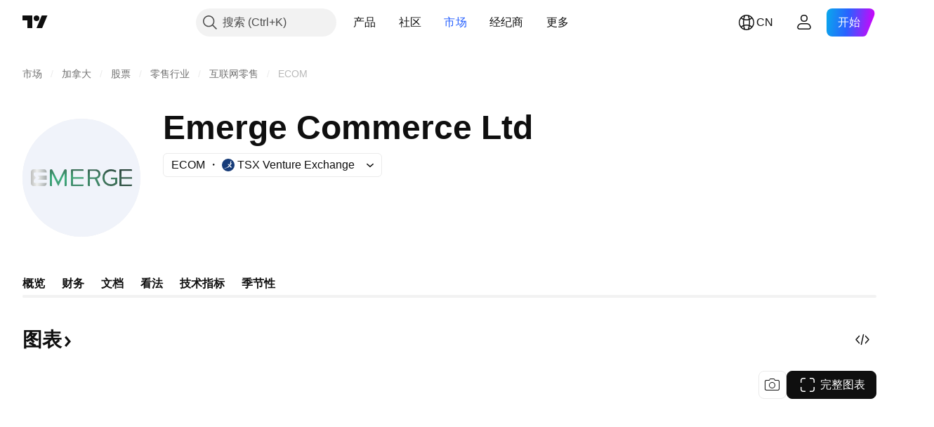

--- FILE ---
content_type: application/javascript; charset=utf-8
request_url: https://static.tradingview.com/static/bundles/69020.dc9dafcb4a70a254f881.js
body_size: 11806
content:
(self.webpackChunktradingview=self.webpackChunktradingview||[]).push([[69020,24880,52382],{306939:e=>{e.exports={button:"button-D4RPB3ZC",iconOnly:"iconOnly-D4RPB3ZC",withStartSlot:"withStartSlot-D4RPB3ZC",withEndSlot:"withEndSlot-D4RPB3ZC",startSlotWrap:"startSlotWrap-D4RPB3ZC",endSlotWrap:"endSlotWrap-D4RPB3ZC",xsmall:"xsmall-D4RPB3ZC",small:"small-D4RPB3ZC",medium:"medium-D4RPB3ZC",large:"large-D4RPB3ZC",xlarge:"xlarge-D4RPB3ZC",content:"content-D4RPB3ZC",link:"link-D4RPB3ZC",blue:"blue-D4RPB3ZC",primary:"primary-D4RPB3ZC",secondary:"secondary-D4RPB3ZC",gray:"gray-D4RPB3ZC",green:"green-D4RPB3ZC",red:"red-D4RPB3ZC",black:"black-D4RPB3ZC",slot:"slot-D4RPB3ZC",stretch:"stretch-D4RPB3ZC",grouped:"grouped-D4RPB3ZC",adjustPosition:"adjustPosition-D4RPB3ZC",firstRow:"firstRow-D4RPB3ZC",firstCol:"firstCol-D4RPB3ZC","no-corner-top-left":"no-corner-top-left-D4RPB3ZC","no-corner-top-right":"no-corner-top-right-D4RPB3ZC","no-corner-bottom-right":"no-corner-bottom-right-D4RPB3ZC","no-corner-bottom-left":"no-corner-bottom-left-D4RPB3ZC",textWrap:"textWrap-D4RPB3ZC",multilineContent:"multilineContent-D4RPB3ZC",primaryText:"primaryText-D4RPB3ZC",secondaryText:"secondaryText-D4RPB3ZC"}},446208:e=>{e.exports={hidden:"hidden-DgcIT6Uz",fadeInWrapper:"fadeInWrapper-DgcIT6Uz",isAnimated:"isAnimated-DgcIT6Uz"}},274871:e=>{e.exports={container:"container-vJbfmS16",containerWithHover:"containerWithHover-vJbfmS16",containerSelected:"containerSelected-vJbfmS16",containerWithBorder:"containerWithBorder-vJbfmS16"}},723087:e=>{e.exports={linkItem:"linkItem-zMVwkifW"}},274188:e=>{e.exports={roundTabButton:"roundTabButton-JbssaNvk",disableFocusOutline:"disableFocusOutline-JbssaNvk",enableCursorPointer:"enableCursorPointer-JbssaNvk",large:"large-JbssaNvk",withStartIcon:"withStartIcon-JbssaNvk",iconOnly:"iconOnly-JbssaNvk",withEndIcon:"withEndIcon-JbssaNvk",startIconWrap:"startIconWrap-JbssaNvk",endIconWrap:"endIconWrap-JbssaNvk",small:"small-JbssaNvk",xsmall:"xsmall-JbssaNvk",primary:"primary-JbssaNvk",disabled:"disabled-JbssaNvk",selected:"selected-JbssaNvk",disableActiveStateStyles:"disableActiveStateStyles-JbssaNvk",ghost:"ghost-JbssaNvk",fake:"fake-JbssaNvk",caret:"caret-JbssaNvk",visuallyHidden:"visuallyHidden-JbssaNvk",content:"content-JbssaNvk"}},607209:e=>{e.exports={scrollWrap:"scrollWrap-vgCB17hK",overflowScroll:"overflowScroll-vgCB17hK",roundTabs:"roundTabs-vgCB17hK",center:"center-vgCB17hK",overflowWrap:"overflowWrap-vgCB17hK",start:"start-vgCB17hK"}},311239:(e,t,n)=>{"use strict";n.d(t,{SquareAnchorButton:()=>d.SquareAnchorButton,SquareButton:()=>u});var o=n(221191),r=n(50959),a=n(843085),i=n(301792),s=n(8626);function l(e,t){return n=>{if(t)return n.preventDefault(),void n.stopPropagation();e?.(n)}}function c(e){const{className:t,color:n,variant:o,size:r,stretch:a,iconOnly:i,startSlot:l,endSlot:c,primaryText:u,secondaryText:d,...b}=e;return{...b,...(0,s.filterDataProps)(e),...(0,s.filterAriaProps)(e)}}function u(e){
const{reference:t,tooltipText:n,disabled:s,onClick:u,onMouseOver:d,onMouseOut:b,onMouseDown:m,onMouseEnter:f,"aria-disabled":p,...h}=e,{isGrouped:v,cellState:g,disablePositionAdjustment:C}=(0,r.useContext)(i.ControlGroupContext),R=(0,o.getSquareButtonClasses)({...h,isGrouped:v,cellState:g,disablePositionAdjustment:C}),y=n??(e.primaryText?[e.primaryText,e.secondaryText].join(" "):(0,a.getTextForTooltip)(e.children));return r.createElement("button",{...c(h),"aria-disabled":s||p,tabIndex:e.tabIndex??(s?-1:0),className:R,ref:t,onClick:l(u,s),onMouseDown:l(m,s),onMouseOver:l(d,s),onMouseOut:l(b,s),onMouseEnter:l(f,s),"data-overflow-tooltip-text":y},r.createElement(o.SquareButtonContent,{...h}))}var d=n(951144)},951144:(e,t,n)=>{"use strict";n.d(t,{SquareAnchorButton:()=>l});var o=n(50959),r=n(301792),a=n(8626),i=n(221191);function s(e){const{className:t,color:n,variant:o,size:r,stretch:i,iconOnly:s,startSlot:l,endSlot:c,...u}=e;return{...u,...(0,a.filterDataProps)(e),...(0,a.filterAriaProps)(e)}}function l(e){const{reference:t}=e,{isGrouped:n,cellState:a,disablePositionAdjustment:l}=(0,o.useContext)(r.ControlGroupContext),c=(0,i.getSquareButtonClasses)({...e,isGrouped:n,cellState:a,disablePositionAdjustment:l,isAnchor:!0});return o.createElement("a",{...s(e),className:c,ref:t},o.createElement(i.SquareButtonContent,{...e}))}},221191:(e,t,n)=>{"use strict";n.d(t,{SquareButtonContent:()=>d,getSquareButtonClasses:()=>u});var o=n(50959),r=n(497754),a=n.n(r),i=n(307754),s=n(306939),l=n.n(s);const c="apply-overflow-tooltip apply-overflow-tooltip--check-children-recursively apply-overflow-tooltip--allow-text apply-common-tooltip";function u(e){const{size:t="medium",variant:n="primary",color:o="brand",stretch:r=!1,startSlot:s,endSlot:u,iconOnly:d=!1,className:b,isGrouped:m,cellState:f,disablePositionAdjustment:p=!1,primaryText:h,secondaryText:v,isAnchor:g=!1}=e,C="brand"===o?"black":o,R=function(e){let t="";return 0!==e&&(1&e&&(t=a()(t,l()["no-corner-top-left"])),2&e&&(t=a()(t,l()["no-corner-top-right"])),4&e&&(t=a()(t,l()["no-corner-bottom-right"])),8&e&&(t=a()(t,l()["no-corner-bottom-left"]))),t}((0,i.getGroupCellRemoveRoundBorders)(f)),y=d&&(s||u);return a()(b,l().button,l()[t],l()[C],l()[n],r&&l().stretch,s&&l().withStartIcon,u&&l().withEndIcon,y&&l().iconOnly,R,m&&l().grouped,m&&!p&&l().adjustPosition,m&&f.isTop&&l().firstRow,m&&f.isLeft&&l().firstCol,h&&v&&l().multilineContent,g&&l().link,c)}function d(e){const{startSlot:t,iconOnly:n,children:r,endSlot:i,primaryText:s,secondaryText:u}=e;if(t&&i&&n)return o.createElement("span",{className:a()(l().slot,l().startSlotWrap)},t);const d=n&&(t??i),b=!t&&!i&&!n&&!r&&s&&u;return o.createElement(o.Fragment,null,t&&o.createElement("span",{className:a()(l().slot,l().startSlotWrap)},t),r&&!d&&o.createElement("span",{className:l().content},r),i&&o.createElement("span",{className:a()(l().slot,l().endSlotWrap)},i),b&&!d&&function(e){return e.primaryText&&e.secondaryText&&o.createElement("div",{className:a()(l().textWrap,c)},o.createElement("span",{className:l().primaryText
}," ",e.primaryText," "),"string"==typeof e.secondaryText?o.createElement("span",{className:l().secondaryText}," ",e.secondaryText," "):o.createElement("span",{className:l().secondaryText},o.createElement("span",null,e.secondaryText.firstLine),o.createElement("span",null,e.secondaryText.secondLine)))}(e))}},307754:(e,t,n)=>{"use strict";function o(e){let t=0;return e.isTop&&e.isLeft||(t+=1),e.isTop&&e.isRight||(t+=2),e.isBottom&&e.isLeft||(t+=8),e.isBottom&&e.isRight||(t+=4),t}n.d(t,{getGroupCellRemoveRoundBorders:()=>o})},713094:(e,t,n)=>{"use strict";n.d(t,{FadeInWrapper:()=>u,useFadeInContext:()=>c});var o=n(50959),r=n(497754),a=n.n(r),i=n(446208),s=n.n(i);const l=o.createContext({children:{},setIsReady:()=>{}});function c(){const{setIsReady:e,children:t}=(0,o.useContext)(l),n=(0,o.useRef)((0,o.useId)());t[n.current]||(t[n.current]={isReady:!1});return(0,o.useCallback)((()=>{t[n.current].isReady=!0,e(Object.values(t).every((e=>e.isReady)))}),[t,e])}function u(e){const{children:t,className:n,isAnimated:r=!0}=e,[i,c]=(0,o.useState)(!1),u=(0,o.useRef)({});return o.createElement(l.Provider,{value:{setIsReady:c,children:u.current}},o.createElement("div",{className:a()(!i&&s().hidden,s().fadeInWrapper,r&&s().isAnimated,n)},t))}},269269:(e,t,n)=>{"use strict";var o;n.d(t,{CollapseDirection:()=>o,useCollapsible:()=>i}),function(e){e.StartFirst="start-first",e.EndFirst="end-first"}(o||(o={}));var r=n(50959),a=n(363633);function i(e,t,n,i=o.EndFirst){const s=(0,r.useCallback)(((n,r)=>{const a=e.map((e=>n.widthsMap.get(t(e))??0));return function({items:e,containerWidth:t,elementsWidths:n,menuItemWidth:r,keepVisible:a,direction:i}){const s=[...e],l=[],c=[];let u=0;for(const e of n)u+=e;if(u<=t)return{visible:s,hidden:c};const d=[...n];if(u=a.map((e=>d[e])).reduce(((e,t)=>e+t),0)+r,i===o.EndFirst)for(let e=0;e<s.length;e++)a.includes(e)?l.push(s[e]):(u+=d[e],u<=t?l.push(s[e]):c.push(s[e]));else for(let e=s.length-1;e>=0;e--)a.includes(e)?l.unshift(s[e]):(u+=d[e],u<=t?l.unshift(s[e]):c.unshift(s[e]));return{visible:l,hidden:c}}({items:e,containerWidth:n.containerWidth,elementsWidths:a,menuItemWidth:n.moreButtonWidth,keepVisible:r,direction:i})}),[e]);return(0,a.useCollapsibleCommon)({itemsList:e,getItemId:t,calcVisibleAndHiddenItems:s,shouldKeepItemVisible:n})}},363633:(e,t,n)=>{"use strict";n.d(t,{useCollapsibleCommon:()=>c});var o=n(50959),r=n(444530),a=n(746326),i=n(238718),s=n(774218),l=n(551080);function c(e){const{itemsList:t,getItemId:n,calcVisibleAndHiddenItems:c,shouldKeepItemVisible:d,onMeasureCallback:b,forceUpdate:m=!1}=e,[f,p]=(0,i.useRefsMap)(),h=(0,o.useRef)(null),v=(0,o.useRef)({widthsMap:new Map,containerWidth:0,moreButtonWidth:0}),[g,C]=(0,o.useState)({visible:t,hidden:[]}),R=(0,o.useMemo)((()=>t.reduce(((e,t,n)=>(d(t)&&e.push(n),e)),[])),[t,d]),y=(0,o.useCallback)((()=>{if(v.current.containerWidth){const e=c(v.current,R);(function(e,t){return!u(e.visible,t.visible)||!u(e.hidden,t.hidden)})(g,e)&&C(e)}}),[v,C,g,R,c]),I=(0,o.useCallback)((()=>{v.current.moreButtonWidth=h.current?(0,a.outerWidth)(h.current,!0):0
;const e=new Map(v.current.widthsMap);for(const o of t){const t=n(o),r=f.current.get(t);if(r){const n=(0,a.outerWidth)(r,!0);e.set(t,n)}}v.current.widthsMap=e,b&&b()}),[v,t,n,f,b]),S=(0,o.useRef)(null),T=(0,o.useCallback)((([e])=>{e.contentRect.width!==v.current.containerWidth&&(S.current&&cancelAnimationFrame(S.current),v.current.containerWidth=e.contentRect.width,S.current=requestAnimationFrame((()=>{y()})))}),[v,y]),B=(0,o.useRef)(null),k=(0,o.useCallback)((([e])=>{B.current&&cancelAnimationFrame(B.current),I(),B.current=requestAnimationFrame((()=>{y()}))}),[I,y]),w=(0,r.useResizeObserver)(k),x=(0,r.useResizeObserver)(T),E=(0,o.useRef)(null),M=(0,l.mergeRefs)([x,E]),A=(0,o.useRef)(t),D=(0,o.useRef)(!0),N=(0,o.useRef)([]);return(0,s.useIsomorphicLayoutEffect)((()=>{const e=v.current.widthsMap.size===t.length;!m&&!D.current&&u(A.current,t)&&u(N.current,R)&&e||(I(),y(),D.current=!1,A.current=t,N.current=R)}),[t,R,m,I,y]),{containerRefCallback:M,moreButtonRef:h,innerContainerRefCallback:w,itemsRefs:f,setItemRef:p,hiddenItems:g.hidden,visibleItems:g.visible,itemsMeasurements:v}}function u(e,t){return e.length===t.length&&e.reduce(((e,n,o)=>e&&n===t[o]),!0)}},909358:(e,t,n)=>{"use strict";n.d(t,{useIsFirstRender:()=>r,useIsNonFirstRender:()=>a});var o=n(50959);function r(){const[e,t]=(0,o.useState)(!0);return(0,o.useEffect)((()=>{t(!1)}),[]),e}function a(){return!r()}},718083:(e,t,n)=>{"use strict";n.d(t,{useDisclosure:()=>c});var o=n(50959),r=n(650151),a=n(607423),i=n(405964),s=n(763341),l=n(481058);function c(e){const{id:t,listboxId:n,disabled:c,buttonTabIndex:u=0,onFocus:d,onBlur:b,onClick:m}=e,[f,p]=(0,o.useState)(!1),[h,v]=(0,i.useFocus)(),g=h||f,C=n??void 0!==t?(0,l.createDomId)(t,"listbox"):void 0,R=(0,o.useRef)(null),y=(0,o.useCallback)((e=>R.current?.focus(e)),[R]),I=(0,o.useRef)(null),S=(0,o.useCallback)((()=>(0,r.ensureNotNull)(I.current).focus()),[I]),T=(0,o.useCallback)((()=>p(!0)),[p]),B=(0,o.useCallback)(((e=!1,t=!1)=>{p(!1);const{activeElement:n}=document;n&&(0,a.isTextEditingField)(n)||t||y({preventScroll:e})}),[p,y]),k=(0,o.useCallback)((()=>{f?B():T()}),[f,B,T]),w=c?[]:[d,v.onFocus],x=c?[]:[b,v.onBlur],E=c?[]:[m,k],M=(0,s.createSafeMulticastEventHandler)(...w),A=(0,s.createSafeMulticastEventHandler)(...x),D=(0,s.createSafeMulticastEventHandler)(...E);return{listboxId:C,isOpened:f,isFocused:g,buttonTabIndex:c?-1:u,listboxTabIndex:-1,open:T,close:B,toggle:k,onOpen:S,buttonFocusBindings:{onFocus:M,onBlur:A},onButtonClick:D,buttonRef:R,listboxRef:I,buttonAria:{"aria-controls":f?C:void 0,"aria-expanded":f,"aria-disabled":c}}}},405964:(e,t,n)=>{"use strict";n.d(t,{useFocus:()=>r});var o=n(50959);function r(e,t){const[n,r]=(0,o.useState)(!1);(0,o.useEffect)((()=>{t&&n&&r(!1)}),[t,n]);const a={onFocus:(0,o.useCallback)((function(t){void 0!==e&&e.current!==t.target||r(!0)}),[e]),onBlur:(0,o.useCallback)((function(t){void 0!==e&&e.current!==t.target||r(!1)}),[e])};return[n,a]}},499408:(e,t,n)=>{"use strict";n.d(t,{useKeepActiveItemIntoView:()=>i});var o=n(50959),r=n(650151),a=n(896320);function i(e={}){
const{activeItem:t,getKey:n,...i}=e,s=(0,o.useRef)(null),l=(0,o.useRef)(new Map),c=(0,a.useScrollIntoViewHelper)(s.current),u=(0,o.useCallback)((()=>{null!==c.current&&null!==s.current&&c.current.getContainer()!==s.current&&c.current.setContainer(s.current)}),[c,s]),d=(0,o.useCallback)((e=>{s.current=e}),[s]),b=(0,o.useCallback)(((e,t)=>{const o=n?n(e):e;t?l.current.set(o,t):l.current.delete(o)}),[l,n]),m=(0,o.useCallback)(((e,t)=>{if(!e)return;const o=n?n(e):e,a=l.current.get(o);a&&(u(),(0,r.ensureNotNull)(c.current).scrollTo(a,t))}),[l,c,n]);return(0,o.useEffect)((()=>m(t,i)),[m,t]),[d,b,m]}},222463:(e,t,n)=>{"use strict";n.d(t,{useMatchMedia:()=>a,useSafeMatchMedia:()=>r});var o=n(50959);function r(e,t=!1){const[n,r]=(0,o.useState)(t);return(0,o.useEffect)((()=>{const t=window.matchMedia(e);function n(){r(t.matches)}return n(),t.addEventListener("change",n),()=>{t.removeEventListener("change",n)}}),[e]),n}function a(e){const t=(0,o.useMemo)((()=>window.matchMedia(e).matches),[]);return r(e,t)}},846503:(e,t,n)=>{"use strict";n.d(t,{useMobileTouchState:()=>a});var o=n(50959),r=n(23482);function a(){const[e,t]=(0,o.useState)(!1);return(0,o.useEffect)((()=>{t(r.mobiletouch)}),[]),e}},199090:(e,t,n)=>{"use strict";n.d(t,{usePrevious:()=>r});var o=n(50959);function r(e){const t=(0,o.useRef)(null);return(0,o.useEffect)((()=>{t.current=e}),[e]),t.current}},896320:(e,t,n)=>{"use strict";n.d(t,{useScrollIntoViewHelper:()=>d});var o=n(50959),r=n(650151),a=n(745269);const i={duration:200,additionalScroll:0},s={vertical:{scrollSize:"scrollHeight",clientSize:"clientHeight",start:"top",end:"bottom",size:"height"},horizontal:{scrollSize:"scrollWidth",clientSize:"clientWidth",start:"left",end:"right",size:"width"}};function l(e,t){const n=s[e];return t[n.scrollSize]>t[n.clientSize]}function c(e,t,n,o,r,i){const l=function(e,t,n,o=0){const r=s[e];return{start:-1*o,middle:-1*(Math.floor(n[r.size]/2)-Math.floor(t[r.size]/2)),end:-1*(n[r.size]-t[r.size])+o}}(e,o,r,i.additionalScroll);let c=0;if(i.snapToMiddle||function(e,t,n){const o=s[e];return t[o.start]<n[o.start]-n[o.size]/2||t[o.end]>n[o.end]+n[o.size]/2}(e,o,r))c=l.middle;else{const t=function(e,t,n,o=0){const r=s[e],a=t[r.start]+Math.floor(t[r.size]/2),i=n[r.start]+Math.floor(n[r.size]/2);return{start:t[r.start]-n[r.start]-o,middle:a-i,end:t[r.end]-n[r.end]+o}}(e,o,r,i.additionalScroll),n=function(e){const{start:t,middle:n,end:o}=e,r=new Map([[Math.abs(t),{key:"start",value:Math.sign(t)}],[Math.abs(n),{key:"middle",value:Math.sign(n)}],[Math.abs(o),{key:"end",value:Math.sign(o)}]]),a=Math.min(...r.keys());return r.get(a)}(t);c=void 0!==n?l[n.key]:0}return i.align&&(c=l[i.align]),function(e){const{additionalScroll:t=0,duration:n=a.dur,func:o=a.easingFunc.easeInOutCubic,onScrollEnd:r,target:i,wrap:s,direction:l="vertical"}=e;let{targetRect:c,wrapRect:u}=e;c=c??i.getBoundingClientRect(),u=u??s.getBoundingClientRect();const d=("vertical"===l?c.top-u.top:c.left-u.left)+t,b="vertical"===l?"scrollTop":"scrollLeft",m=s?s[b]:0;let f,p=0
;return p=window.requestAnimationFrame((function e(t){let a;if(f?a=t-f:(a=0,f=t),a>=n)return s[b]=m+d,void(r&&r());const i=m+d*o(a/n);s[b]=Math.floor(i),p=window.requestAnimationFrame(e)})),function(){window.cancelAnimationFrame(p),r&&r()}}({...i,target:t,targetRect:o,wrap:n,wrapRect:r,additionalScroll:c,direction:e})}class u{constructor(e=null){this._container=null,this._lastScrolledElement=null,this._stopVerticalScroll=null,this._stopHorizontalScroll=null,this._container=e}scrollTo(e,t=i){if(null!==this._container&&null!==e&&!function(e,t,n=0){const o=e.getBoundingClientRect(),r=t.getBoundingClientRect();return o.top-r.top>=0&&r.bottom-o.bottom>=0&&o.left-r.left>=n&&r.right-o.right>=n}(e,this._container,t.visibilityDetectionOffsetInline)){const n=e.getBoundingClientRect(),o=this._container.getBoundingClientRect();this.stopScroll(),l("vertical",this._container)&&(this._stopVerticalScroll=c("vertical",e,this._container,n,o,this._modifyOptions("vertical",t))),l("horizontal",this._container)&&(this._stopHorizontalScroll=c("horizontal",e,this._container,n,o,this._modifyOptions("horizontal",t)))}this._lastScrolledElement=e}scrollToLastElement(e){this.scrollTo(this._lastScrolledElement,e)}stopScroll(){null!==this._stopVerticalScroll&&this._stopVerticalScroll(),null!==this._stopHorizontalScroll&&this._stopHorizontalScroll()}getContainer(){return this._container}setContainer(e){this._container=e,this._container?.contains(this._lastScrolledElement)||(this._lastScrolledElement=null)}destroy(){this.stopScroll(),this._container=null,this._lastScrolledElement=null}_handleScrollEnd(e){"vertical"===e?this._stopVerticalScroll=null:this._stopHorizontalScroll=null}_modifyOptions(e,t){return Object.assign({},t,{onScrollEnd:()=>{this._handleScrollEnd(e),void 0!==t.onScrollEnd&&t.onScrollEnd()}})}}function d(e){const t=(0,o.useRef)(null);return(0,o.useEffect)((()=>(t.current=new u(e),()=>(0,r.ensureNotNull)(t.current).destroy())),[]),t}},149814:(e,t,n)=>{"use strict";n.d(t,{useTabs:()=>d});var o=n(50959),r=n(688697),a=n(763341),i=n(405964),s=n(499408),l=n(61548),c=n(846503);const u=24;function d(e){const{id:t,items:n,orientation:d,activationType:b="manual",disabled:m,tablistLabelId:f,tablistLabel:p,focusOnHighlight:h=!0,preventDefaultIfKeyboardActionHandled:v=!0,stopPropagationIfKeyboardActionHandled:g=!1,keyboardNavigationLoop:C=!0,scrollIntoViewOptions:R,isActive:y,onActivate:I,isCollapsed:S,isRtl:T,isDisclosureOpened:B,isRadioGroup:k,defaultKeyboardFocus:w,focusableItemAttributes:x={}}=e,E=(0,c.useMobileTouchState)(),M=B?null:d||"horizontal",A=(0,o.useRef)(e.itemsRefs?.current??new Map),[D,N]=(0,o.useState)(),[P,z]=(0,i.useFocus)(),W=n.find(y),H=(0,o.useCallback)((t=>e.compareTabs?e.compareTabs(t,D):t===D),[D]),O=(0,o.useCallback)((t=>{const n=e.findTab?e.findTab(A.current,t):A.current.get(t);h&&void 0!==n&&n!==document.activeElement&&n.focus()}),[h]),F=(0,o.useRef)(),_=(0,o.useCallback)(((e,t)=>{N(e),"number"==typeof t?(clearTimeout(F.current),F.current=setTimeout((()=>O(e)),t)):O(e)}),[N,O]),K=(0,o.useCallback)((e=>{
m||e.disabled||(I(e),H(e)||_(e))}),[m,I,H,_]),Z=(0,l.useTabsKeyboardNavigation)({isRtl:T,items:n,activationType:b,preventDefaultIfHandled:v,stopPropagationIfHandled:g,loop:C,onActivate:K,isHighlighted:H,onHighlight:_,isCollapsed:S,orientation:M}),V=(0,o.useCallback)((e=>{let t=null;for(const[n,o]of A.current.entries())if(e.target===o){t=n;break}t&&!H(t)&&("automatic"===b&&S&&!S(t)?K(t):_(t))}),[b,H,_,K,S]);(0,o.useEffect)((()=>{E||void 0!==W&&N(W)}),[W,E]),(0,o.useEffect)((()=>{P||N(void 0)}),[P]),(0,o.useEffect)((()=>()=>clearTimeout(F.current)),[]);const L=R?.additionalScroll??0,[J,q]=(0,s.useKeepActiveItemIntoView)({...R,visibilityDetectionOffsetInline:L+u,snapToMiddle:!0,activeItem:D??W,getKey:(0,o.useCallback)((e=>e.id),[])}),G=(0,o.useCallback)(((e,t)=>{q(e,t),null!==t?A.current.set(e,t):A.current.delete(e)}),[q]),{firstEdgeItemIndex:j,lastEdgeItemIndex:U}=(0,r.findEdgesTab)(n,S);return{tabsBindings:n.map(((e,t)=>{const n=H(e),o=y(e),a=e.disabled??m??!1,i=1===w?P?n:t===j||t===U:P?n:o;return{...(0,r.getTabAttributes)(e.id,i,o,e.tabpanelId,a,k,"",x),highlighted:n,active:o,handleItemRef:G}})),tablistBinding:{...(0,r.getTabListAttributes)(t,d,m,f,p,k),onBlur:z.onBlur,onFocus:(0,a.createSafeMulticastEventHandler)(z.onFocus,V),onKeyDown:Z},scrollWrapBinding:{ref:J},onActivate:K,onHighlight:_,isHighlighted:H}}},61548:(e,t,n)=>{"use strict";n.d(t,{useTabsKeyboardNavigation:()=>c});var o=n(50959),r=n(650151),a=n(283657),i=n(507017);function s(){return!1}function l(e,t){return{next:()=>t!==e.length-1,previous:()=>0!==t}}function c(e){const{activationType:t="manual"}=e,n=(0,o.useMemo)((()=>t),[]);return(0,r.assert)(t===n,"Activation type must be invariant."),"automatic"===t?function(e){const{isRtl:t,items:n,preventDefaultIfHandled:r=!0,stopPropagationIfHandled:c=!1,loop:u=!0,isHighlighted:d,onHighlight:b,onActivate:m,isCollapsed:f=s,orientation:p}=e,h=(0,o.useCallback)((e=>{b(e),f(e)||m(e)}),[b,m,f]),v=!u&&c?l(n,n.findIndex(d)):void 0;return(0,a.useKeyboardEventHandler)([(0,i.useItemsKeyboardNavigation)(p,t,n,d,h,u,{},void 0,v)],r,c)}(e):function(e){const{isRtl:t,items:n,preventDefaultIfHandled:r=!0,stopPropagationIfHandled:s=!1,loop:c=!0,isHighlighted:u,onHighlight:d,onActivate:b,orientation:m}=e,f=n.findIndex(u),p=n[f],h=(0,o.useCallback)((()=>{void 0!==p&&b(p)}),[p,b]),v=!c&&s?l(n,f):void 0,g=(0,o.useCallback)((e=>d(e)),[d]),C=(0,i.useItemsKeyboardNavigation)(m,t,n,u,g,c,{},void 0,v),R=(0,a.useKeyboardActionHandler)([13,32],h);return(0,a.useKeyboardEventHandler)([C,R],r,s)}(e)}},248723:(e,t,n)=>{"use strict";n.d(t,{useTabsMainHandlers:()=>v});var o=n(50959),r=n(763341),a=n(846503),i=n(892487),s=n(269269),l=n(149814),c=n(718083),u=n(662929),d=n(283657),b=n(713094),m=n(909358),f=n(444530),p=n(199090);var h=n(246002);function v(e,t,n){
const{id:v,items:g,activationType:C,orientation:R="horizontal",disabled:y,onActivate:I,isActive:S,overflowBehaviour:T,enableActiveStateStyles:B,tablistLabelId:k,tablistLabel:w,preventDefaultIfKeyboardActionHandled:x,size:E,stopPropagationIfKeyboardActionHandled:M,keyboardNavigationLoop:A,defaultKeyboardFocus:D,focusableItemAttributes:N}=t,P=(0,o.useMemo)((()=>(0,h.transformTabsWithCounters)(g,y,E)),[g,y,E]),z=(0,a.useMobileTouchState)(),W=(0,i.useOverflowBehaviour)(T),H=(0,o.useRef)(!1),O=(0,o.useCallback)((e=>e.id),[]),F=B??!z,_=(0,b.useFadeInContext)(),{visibleItems:K,hiddenItems:Z,containerRefCallback:V,innerContainerRefCallback:L,moreButtonRef:J,setItemRef:q,itemsMeasurements:G}=(0,s.useCollapsible)(P,O,S),j=(0,p.usePrevious)(G.current?.containerWidth)??0,U=(0,m.useIsNonFirstRender)(),Q=G.current?.containerWidth??0;let $=!1;G.current&&U&&($=function(e,t,n,o,r){if("collapse"!==o)return!0;const a=function(e,t,n){const o=e.filter((e=>t.find((t=>t.id===e[0]))));return t.length>0?o[0][1]+n:0}(Array.from(e.widthsMap.entries()),t,r),i=e.moreButtonWidth??0;let s=function(e,t){return e.reduce(((e,n)=>e+(t.get(n.id)??0)),0)}(n,e.widthsMap);return s+=t.length>0?i:0,function(e,t,n,o){return 0!==e?t-n<e&&t-n>o:n<t}(a,e.containerWidth,s,r)}(G.current,Z,K,W,n.gap??0)||0===Q);const X=(0,f.useResizeObserver)((([e])=>{requestAnimationFrame((()=>{U&&$&&e.contentRect.width===j&&_()}))})),Y="collapse"===W?K:P,ee=(0,o.useMemo)((()=>"collapse"===W?Z:[]),[W,Z]),te=(0,o.useCallback)((e=>ee.includes(e)),[ee]),{isOpened:ne,open:oe,close:re,onButtonClick:ae}=(0,c.useDisclosure)({id:v,disabled:y}),{tabsBindings:ie,tablistBinding:se,scrollWrapBinding:le,onActivate:ce,onHighlight:ue,isHighlighted:de}=(0,l.useTabs)({id:v,items:[...Y,...ee],activationType:C,orientation:R,disabled:y,tablistLabelId:k,tablistLabel:w,preventDefaultIfKeyboardActionHandled:x,scrollIntoViewOptions:n.scrollIntoViewOptions,onActivate:I,isActive:S,isCollapsed:te,isRtl:n.isRtl,isDisclosureOpened:ne,isRadioGroup:n.isRadioGroup,stopPropagationIfKeyboardActionHandled:M,keyboardNavigationLoop:A,defaultKeyboardFocus:D,focusableItemAttributes:N,compareTabs:n.compareTabs,findTab:n.findTab}),be=ee.find(de),me=(0,o.useCallback)((()=>{const e=P.find(S);e&&ue(e)}),[ue,S,P]),fe=(0,o.useCallback)((()=>{re(),me(),H.current=!0}),[re,me]),pe=(0,o.useCallback)((()=>{be&&(ce(be),ue(be,250))}),[ce,ue,be]);le.ref=(0,u.useMergedRefs)([X,le.ref,V]),se.ref=(0,u.useMergedRefs)([se.ref,L]),se.onKeyDown=(0,r.createSafeMulticastEventHandler)((0,d.useKeyboardEventHandler)([(0,d.useKeyboardClose)(ne,fe),(0,d.useKeyboardActionHandler)([13,32],pe,(0,o.useCallback)((()=>Boolean(be)),[be]))],x),se.onKeyDown);const he=(0,o.useCallback)((e=>{H.current=!0,ae(e)}),[H,ae]),ve=(0,o.useCallback)((e=>{e&&ce(e)}),[ce]);return(0,o.useEffect)((()=>{H.current?H.current=!1:be&&!ne?oe():!be&&ne&&re()}),[be,ne,oe,re]),{enableActiveStateStyles:F,moreButtonRef:J,setItemRef:q,getBindings:e=>ie.find((t=>t.id===e.id)),handleMoreButtonClick:he,handleCollapsedItemClick:ve,scrollWrapBinding:le,overflowBehaviour:W,
tablistBinding:se,visibleTabs:Y,hiddenTabs:ee,handleActivate:ce,isMobileTouch:z,getItemId:O,isDisclosureOpened:ne,isHighlighted:de,closeDisclosure:re}}},246002:(e,t,n)=>{"use strict";n.d(t,{counterSizeFromSquareTabsSize:()=>i,getTabCounter:()=>a,transformTabsWithCounters:()=>s});var o=n(50959),r=n(941777);function a({count:e,color:t="danger",size:n="xsmall",disabled:a}){return o.createElement(r.Counter,{"aria-label":"Tab counter",count:e,size:n,color:t,borderColor:"primary",disabled:a})}function i(e){return{xsmall:"xsmall",small:"small",medium:"medium",xlarge:"large"}[e]}function s(e,t,n){return e.map((e=>{const o=e.counter;return o?{...e,endUpperSlot:a({count:o.count,color:o.color,size:i(n),disabled:t}),counter:void 0}:e}))}},688697:(e,t,n)=>{"use strict";function o(e,t="horizontal",n,o,r,a){return{id:e,role:a?"radiogroup":"tablist","aria-orientation":t,"aria-label":r,"aria-labelledby":o,"aria-disabled":n}}function r(e,t,n,o,r,a,i,s){return{id:e,role:a?"radio":"tab",tabIndex:t?s?.tabIndex??0:-1,disabled:r,"aria-selected":a?void 0:n,"aria-checked":a?n:void 0,"aria-controls":o,"aria-disabled":r,"aria-label":i,"data-focus-manager":void 0!==s?s["data-focus-manager"]:void 0}}function a(e,t){let n,o;for(let r=0;r<e.length;r++){const a=e.length-(r+1),i=void 0!==t&&t(e[a]);if(!e[r].disabled&&void 0===n&&(n=r),!e[a].disabled&&!i&&void 0===o&&(o=a),void 0!==n&&void 0!==o)break}return{firstEdgeItemIndex:n,lastEdgeItemIndex:o}}var i;n.d(t,{TabNames:()=>i,findEdgesTab:()=>a,getTabAttributes:()=>r,getTabListAttributes:()=>o}),function(e){e.SquareButtonTabs="square-button-tabs",e.UnderlineButtonTabs="underline-button-tabs",e.UnderlineAnchorTabs="underline-anchor-tabs",e.RoundAnchorTabs="round-anchor-tabs",e.RoundButtonTabs="round-button-tabs",e.LightButtonTabs="light-button-tabs"}(i||(i={}))},892487:(e,t,n)=>{"use strict";n.d(t,{useOverflowBehaviour:()=>i});var o=n(586240),r=n(222463),a=n(846503);function i(e){const t=(0,r.useSafeMatchMedia)(o["media-mf-phone-landscape"],!0),n=(0,a.useMobileTouchState)();return e??(n||!t?"scroll":"collapse")}},481058:(e,t,n)=>{"use strict";n.d(t,{createDomId:()=>b,joinDomIds:()=>m});const o="id",r=/\s/g,a="-",i="_",s=" ";function l(e){return"string"==typeof e}function c(e){switch(typeof e){case"string":return e;case"number":case"bigint":return e.toString(10);case"boolean":case"symbol":return e.toString();default:return null}}function u(e){return e.trim().length>0}function d(e){return e.replace(r,a)}function b(...e){const t=e.map(c).filter(l).filter(u).map(d);return(t.length>0&&t[0].startsWith(o+i)?t:[o,...t]).join(i)}function m(...e){return e.map(c).filter(l).filter(u).join(s)}},988815:(e,t,n)=>{"use strict";n.d(t,{BaseTickerCard:()=>i});var o=n(50959),r=n(497754),a=n(274871);const i=(0,o.forwardRef)(((e,t)=>{const{padding:n,margin:i,borderRadius:s,withBorder:l,isSelected:c,isInited:u,withHover:d=!0,onMouseEnter:b,onMouseLeave:m}=e;return o.createElement("div",{className:r(a.container,d&&a.containerWithHover,l&&a.containerWithBorder,c&&a.containerSelected,u&&"quote-ticker-inited"),style:{
"--base-ticker-card-container-padding":n,"--base-ticker-card-container-margin":i,"--base-ticker-card-container-border-radius":s},ref:t,onMouseEnter:b,onMouseLeave:m},e.children)}));i.displayName="BaseTickerCard"},230845:(e,t,n)=>{"use strict";n.d(t,{hydrateReactRoot:()=>s});var o=n(50959),r=n(632227),a=n(904237),i=n(957114);function s(e,t,n="legacy"){const s=o.createElement(i.TVAppContextProvider,{renderMode:n},e);if("modern"===n){const e=(0,a.hydrateRoot)(t,s);return{render(t){e.render(o.createElement(i.TVAppContextProvider,{renderMode:n},t))},unmount(){e.unmount()}}}return r.hydrate(s,t),{render(e){r.render(o.createElement(i.TVAppContextProvider,{renderMode:n},e),t)},unmount(){r.unmountComponentAtNode(t)}}}},402863:(e,t,n)=>{"use strict";n.d(t,{getComponentInitData:()=>a,getComponentRenderMode:()=>i});var o=n(650151),r=n(588948);function a(e){return(0,r.getFreshInitData)()[(0,o.ensureDefined)(e.dataset.propsId)]}function i(e){return e.dataset.renderMode??"legacy"}},599136:(e,t,n)=>{"use strict";n.d(t,{CollapsedRoundTabsDisclosure:()=>p});var o=n(50959),r=n(662929),a=n(79205),i=n(634993),s=n(99171),l=n(967412),c=n(694789),u=n(679293),d=n(56194),b=n(789882),m=n(602057),f=n(723087);function p(e){const{disabled:t,isOpened:n,enableActiveStateStyles:u,disableFocusOutline:d,fake:p,items:v,buttonText:g,buttonPreset:C="text",buttonRef:R,size:y,variant:I,isAnchorTabs:S,isHighlighted:T,onButtonClick:B,onItemClick:k,onClose:w}=e,x=(0,o.useRef)(null),E=(0,r.useMergedRefs)([R,x]),M="text"===C?void 0:"xsmall"===y?b:m;return o.createElement(s.PopupMenuDisclosureView,{buttonRef:x,listboxTabIndex:-1,isOpened:n,onClose:w,listboxAria:{"aria-hidden":!0},button:o.createElement(c.RoundTabsBaseButton,{"aria-hidden":!0,disabled:t,active:n,onClick:B,ref:E,tabIndex:-1,size:y,variant:I,startIcon:M,showCaret:"text"===C,iconOnly:"meatballs"===C,enableActiveStateStyles:u,disableFocusOutline:d,fake:p},g),popupChildren:o.createElement(o.Fragment,null,"meatballs"===C&&o.createElement(l.ToolWidgetMenuSummary,null,g),v.map((e=>o.createElement(i.PopupMenuItem,{key:e.id,className:S?f.linkItem:void 0,onClick:k,onClickArg:e,isActive:T(e),label:o.createElement(h,{isHighlighted:T(e),size:y,variant:I,disabled:e.disabled},e.children),isDisabled:e.disabled,link:"href"in e?e.href:void 0,rel:"rel"in e?e.rel:void 0,target:"target"in e?e.target:void 0,icon:e.startIcon,toolbox:e.endIcon&&o.createElement(a.Icon,{icon:e.endIcon}),renderComponent:"renderComponent"in e?e.renderComponent:void 0,dontClosePopup:!0}))))})}function h(e){const{isHighlighted:t,size:n,variant:r,children:a,disabled:i}=e,s={size:n??u.defaultSize,variant:r??u.defaultVariant,isHighlighted:t,isCollapsed:!0,disabled:i??!1};return o.createElement(d.RoundTabContext.Provider,{value:s},a)}},969739:(e,t,n)=>{"use strict";n.d(t,{RoundTabButton:()=>l});var o=n(50959),r=n(551080),a=n(679293),i=n(694789),s=n(56194);function l(e){const{item:t,highlighted:n,handleItemRef:l,reference:c,onClick:u,...d}=e,b=(0,o.useCallback)((e=>{d.disabled&&e.preventDefault(),u&&u(t)}),[u,t,d.disabled]),m=(0,
o.useCallback)((e=>{l&&l(t,e),(0,r.isomorphicRef)(c)(e)}),[t,l]),f={size:d.size??a.defaultSize,variant:d.variant??a.defaultVariant,isHighlighted:Boolean(d.active),isCollapsed:!1,disabled:d.disabled??!1};return o.createElement(i.RoundTabsBaseButton,{...d,id:t.id,onClick:b,ref:m,startIcon:t.startIcon,endIcon:t.endIcon,tooltip:t.tooltip,"aria-label":"radio"===d.role?t.children:void 0},o.createElement(s.RoundTabContext.Provider,{value:f},t.children))}},679293:(e,t,n)=>{"use strict";n.d(t,{RoundTabContent:()=>b,defaultSize:()=>c,defaultVariant:()=>u,useRoundTabClassNames:()=>d});var o=n(50959),r=n(497754),a=n(728804),i=n(79205),s=n(602948),l=n(274188);const c="xsmall",u="primary";function d(e){const t=(0,o.useContext)(a.CustomBehaviourContext),{size:n="xsmall",variant:i="primary",active:s,fake:c,startIcon:u,endIcon:d,showCaret:b,iconOnly:m,anchor:f,enableActiveStateStyles:p=t.enableActiveStateStyles,disableFocusOutline:h=!1,tooltip:v,disabled:g}=e;return r(l.roundTabButton,l[n],l[i],u&&l.withStartIcon,(d||b)&&l.withEndIcon,m&&l.iconOnly,s&&l.selected,c&&l.fake,f&&l.enableCursorPointer,!p&&l.disableActiveStateStyles,h&&l.disableFocusOutline,v&&"apply-common-tooltip",g&&l.disabled,"apply-overflow-tooltip apply-overflow-tooltip--check-children-recursively apply-overflow-tooltip--allow-text")}function b(e){const{startIcon:t,endIcon:n,showCaret:a,iconOnly:s,children:c}=e;return o.createElement(o.Fragment,null,t&&o.createElement(i.Icon,{icon:t,className:l.startIconWrap,"aria-hidden":!0}),c&&o.createElement("span",{className:r(l.content,s&&l.visuallyHidden)},c),(!s&&n||a)&&o.createElement(m,{icon:n,showCaret:a}))}function m(e){const{icon:t,showCaret:n}=e;return o.createElement(i.Icon,{className:r(l.endIconWrap,n&&l.caret),icon:n?s:t,"aria-hidden":!0})}},56194:(e,t,n)=>{"use strict";n.d(t,{RoundTabContext:()=>o});const o=(0,n(50959).createContext)({size:"small",variant:"primary",isHighlighted:!1,isCollapsed:!1,disabled:!1})},694789:(e,t,n)=>{"use strict";n.d(t,{RoundTabsBaseButton:()=>i});var o=n(50959),r=n(843085),a=n(679293);const i=(0,o.forwardRef)(((e,t)=>{const{id:n,size:i,variant:s,active:l,fake:c,startIcon:u,endIcon:d,showCaret:b,iconOnly:m,children:f,enableActiveStateStyles:p,disableFocusOutline:h,tooltip:v,disabled:g,...C}=e;return o.createElement("button",{...C,id:n,ref:t,"data-tooltip":v,"data-overflow-tooltip-text":v??(0,r.getTextForTooltip)(f),className:(0,a.useRoundTabClassNames)({size:i,variant:s,active:l,fake:c,startIcon:u,endIcon:d,showCaret:b,iconOnly:m,enableActiveStateStyles:p,disableFocusOutline:h,tooltip:v,disabled:g})},o.createElement(a.RoundTabContent,{startIcon:u,endIcon:d,showCaret:b,iconOnly:m},f))}));i.displayName="RoundTabsBaseButton"},763864:(e,t,n)=>{"use strict";n.d(t,{RoundButtonTabsImpl:()=>b});var o=n(50959),r=n(497754),a=n(444372),i=n(680574),s=n(248723),l=n(688697),c=n(969739),u=n(599136),d=n(148307);function b(e){
const{children:t,disabled:b,moreButtonText:m=a.t(null,void 0,n(437117)),moreButtonPreset:f,className:p,size:h,variant:v,align:g,style:C={},"data-name":R,isRadioGroup:y,"aria-controls":I}=e,S=(0,d.getRoundTabsGap)(h),{enableActiveStateStyles:T,moreButtonRef:B,setItemRef:k,getBindings:w,handleMoreButtonClick:x,handleCollapsedItemClick:E,scrollWrapBinding:M,overflowBehaviour:A,tablistBinding:D,visibleTabs:N,hiddenTabs:P,handleActivate:z,isMobileTouch:W,getItemId:H,isDisclosureOpened:O,isHighlighted:F,closeDisclosure:_}=(0,s.useTabsMainHandlers)(l.TabNames.RoundButtonTabs,e,{isRtl:i.isRtl,scrollIntoViewOptions:{additionalScroll:S},isRadioGroup:y,gap:S});return o.createElement("div",{...M,className:r((0,d.getRoundTabsScrollWrapClassNames)({overflowBehaviour:A}),p),style:{...C,"--ui-lib-roundTabs-gap":`${S}px`},"data-name":R},o.createElement("div",{...D,className:(0,d.getRoundTabsInnerWrapClassNames)({align:g,overflowBehaviour:A})},N.map((e=>o.createElement(c.RoundTabButton,{...w(e),key:e.id,item:e,onClick:()=>z(e),variant:v,size:h,enableActiveStateStyles:T,disableFocusOutline:W,reference:k(H(e)),...e.dataId&&{"data-id":e.dataId},"aria-controls":I}))),P.map((e=>o.createElement(c.RoundTabButton,{...w(e),key:e.id,item:e,variant:v,size:h,reference:k(H(e)),"aria-controls":I,fake:!0}))),o.createElement(u.CollapsedRoundTabsDisclosure,{disabled:b,isOpened:O,items:P,buttonText:m,buttonPreset:f,buttonRef:B,isHighlighted:F,onButtonClick:x,onItemClick:E,onClose:_,variant:v,size:h,enableActiveStateStyles:T,disableFocusOutline:W,fake:0===P.length}),t))}},152382:(e,t,n)=>{"use strict";n.d(t,{RoundButtonTabs:()=>a});var o=n(50959),r=n(763864);function a(e){const{"data-name":t="round-tabs-buttons",...n}=e;return o.createElement(r.RoundButtonTabsImpl,{...n,"data-name":t})}},148307:(e,t,n)=>{"use strict";n.d(t,{getRoundTabsGap:()=>l,getRoundTabsInnerWrapClassNames:()=>s,getRoundTabsScrollWrapClassNames:()=>i});var o=n(497754),r=n.n(o),a=n(607209);function i(e){const{overflowBehaviour:t}=e;return r()(a.scrollWrap,"scroll"===t&&a.overflowScroll,"wrap"===t&&a.overflowWrap)}function s(e){const{align:t="start"}=e;return r()(a.roundTabs,a[t])}function l(e="xsmall"){switch(e){case"small":return 8;case"xsmall":return 4;default:return 16}}},221962:e=>{e.exports={title:"title-u3QJgF_p"}},967412:(e,t,n)=>{"use strict";n.d(t,{ToolWidgetMenuSummary:()=>i});var o=n(50959),r=n(497754),a=n(221962);function i(e){return o.createElement("div",{className:r(e.className,a.title)},e.children)}},789882:e=>{e.exports='<svg xmlns="http://www.w3.org/2000/svg" viewBox="0 0 18 18" width="18" height="18"><path fill="currentColor" d="M5 9a2 2 0 1 1-4 0 2 2 0 0 1 4 0zm6 0a2 2 0 1 1-4 0 2 2 0 0 1 4 0zm4 2a2 2 0 1 0 0-4 2 2 0 0 0 0 4z"/></svg>'},602057:e=>{e.exports='<svg xmlns="http://www.w3.org/2000/svg" viewBox="0 0 28 28" width="28" height="28"><path fill="currentColor" d="M9 14a3 3 0 1 1-6 0 3 3 0 0 1 6 0zm8 0a3 3 0 1 1-6 0 3 3 0 0 1 6 0zm5 3a3 3 0 1 0 0-6 3 3 0 0 0 0 6z"/></svg>'}}]);

--- FILE ---
content_type: image/svg+xml
request_url: https://s3-symbol-logo.tradingview.com/emerge-comm-ltd--big.svg
body_size: 1320
content:
<!-- by TradingView --><svg width="56" height="56" viewBox="0 0 56 56" xmlns="http://www.w3.org/2000/svg"><path fill="#F0F3FA" d="M0 0h56v56H0z"/><path d="M17.01 29.9c0 .01.01 0 0 0 .88-1.8 1.75-3.4 2.62-5.2.19-.4.36-.76.86-.69.3.04.51.3.51.6v6.83c0 .17-.02.28-.06.35-.06.12-.17.18-.32.2-.1.02-.4.02-.62 0V25.9c-1.21 2.52-2.15 4.35-2.99 6.08L17 32h-.01c-.84-1.74-1.78-3.57-2.99-6.09V32h-.62c-.15-.03-.26-.1-.32-.21a.78.78 0 0 1-.06-.35V24.6c0-.28.2-.55.5-.59.51-.07.68.29.87.68.87 1.8 1.77 3.4 2.64 5.21 0 .01 0 0 0 0Z" fill="url(#a)"/><path d="M32 28.63v3.36h-.03c-.3 0-.74.05-.9-.17-.05-.07-.07-.2-.07-.37v-7.07a.34.34 0 0 1 .34-.33h3.48c.27 0 .53.05.78.15.75.3 1.2.86 1.36 1.66.08.44.04.86-.1 1.27a2.11 2.11 0 0 1-1.48 1.36v.02l1.38 2.85c.13.26.07.46-.18.6-.07.04-.37.05-.6.03a.05.05 0 0 1-.04-.03l-1.6-3.34a.03.03 0 0 0-.03-.02h-2.28c-.02 0-.03 0-.03.03Zm0-3.81V27.83a.03.03 0 0 0 .03.01h2.49a1.55 1.55 0 0 0 1.07-.42 1.46 1.46 0 0 0 .44-1.03v-.14c0-.38-.16-.76-.44-1.03a1.53 1.53 0 0 0-1.07-.43h-2.48a.03.03 0 0 0-.04.03Z" fill="url(#b)"/><path d="M43.96 28.73h-1.94c-.02 0-.02 0-.02-.03v-.67c0-.02 0-.03.03-.03h2.93c.03 0 .04.01.04.03v2.59a.3.3 0 0 1-.07.18c-.82.81-1.8 1.2-2.94 1.2a3.92 3.92 0 0 1-3.98-3.65 3.94 3.94 0 0 1 3.6-4.33c.9-.08 1.77.07 2.63.47.15.06.23.17.23.32 0 .1-.09.42-.2.63 0 .02-.01.02-.03.02l-.67-.25c-.27-.1-.5-.17-.67-.2a3.47 3.47 0 0 0-2.34.29 2.8 2.8 0 0 0-1.6 2.51c-.08 1.71.9 3 2.6 3.25.98.14 1.63-.1 2.4-.73l.02-.02.02-.04v-1.5c0-.03-.02-.04-.04-.04Z" fill="url(#c)"/><path d="M24 28.49v2.74h4.96c.02 0 .03.01.03.04l.01.3c0 .11-.02.2-.08.26-.1.11-.2.17-.33.17H23.5c-.19 0-.32-.05-.41-.16-.06-.07-.09-.2-.09-.37v-6.91c0-.19.02-.3.06-.37.07-.13.2-.19.4-.19h5.2c.11 0 .2.05.27.14.04.06.06.14.07.26v.32c0 .02-.01.03-.04.03H24c-.02 0 0-.02 0 0v2.97s0 .01 0 0h4.96c.03 0 .04.01.04.03v.7c0 .03-.01.04-.04.04H24c0-.02-.02 0 0 0Z" fill="url(#d)"/><path d="M47 24.75v2.97c-.02 0 0 .02 0 0h4.96c.02 0 .03.01.03.03v.7c0 .03 0 .04-.03.04H47v2.74h4.96c.02 0 .03.01.03.03v.36c-.04.25-.19.38-.45.38H46.4c-.15 0-.27-.06-.34-.16a.62.62 0 0 1-.06-.32v-7.07c0-.2.03-.34.22-.42a.6.6 0 0 1 .2-.03h5.12c.48 0 .48.34.45.72 0 .02-.01.03-.03.03H47Z" fill="url(#e)"/><path d="M6.4 28.02a.03.03 0 0 0 0-.04 162.4 162.4 0 0 1-1.03-1.13v-.73c0-.22.01-.36.05-.44.06-.14.2-.21.43-.21h5.6c.02 0 .03-.01.03-.04.03-.65-.34-1.22-.93-1.38-.1-.03-.3-.05-.57-.05H5.3c-.58 0-1.09.38-1.24.98-.03.12-.05.32-.05.6a726.53 726.53 0 0 0 0 4.83c0 .29.02.49.05.6.15.6.66.98 1.24.98h4.69c.27 0 .46-.01.57-.04.6-.17.96-.74.93-1.39 0-.02 0-.03-.03-.03h-5.6c-.22 0-.37-.07-.43-.21a1.22 1.22 0 0 1-.06-.45 57.91 57.91 0 0 1 .03-.78l1-1.07Zm5.08.96v-1.96a.02.02 0 0 0 0-.02H7.16c-.03 0-.04.01-.01.03a2020.48 2020.48 0 0 1 .98.98l-.98.96c-.03.02-.02.03.01.03h4.3l.01-.02Z" fill="url(#f)"/><defs><linearGradient id="a" x1="17" y1="24" x2="17" y2="32" gradientUnits="userSpaceOnUse"><stop stop-color="#40795F"/><stop offset=".52" stop-color="#3DAF7E"/><stop offset="1" stop-color="#419873"/></linearGradient><linearGradient id="b" x1="34" y1="24.05" x2="34" y2="32" gradientUnits="userSpaceOnUse"><stop stop-color="#3B6454"/><stop offset=".55" stop-color="#428D6C"/><stop offset="1" stop-color="#3F8264"/></linearGradient><linearGradient id="c" x1="41.5" y1="24" x2="41.5" y2="32" gradientUnits="userSpaceOnUse"><stop stop-color="#355448"/><stop offset=".55" stop-color="#3F7E60"/><stop offset="1" stop-color="#3D6A55"/></linearGradient><linearGradient id="d" x1="26" y1="24" x2="26" y2="32" gradientUnits="userSpaceOnUse"><stop stop-color="#3F705A"/><stop offset=".47" stop-color="#42A477"/><stop offset="1" stop-color="#428B6C"/></linearGradient><linearGradient id="e" x1="49" y1="24" x2="49" y2="32" gradientUnits="userSpaceOnUse"><stop stop-color="#2D463E"/><stop offset=".55" stop-color="#3A6351"/><stop offset="1" stop-color="#355548"/></linearGradient><linearGradient id="f" x1="4" y1="27.65" x2="11.49" y2="27.65" gradientUnits="userSpaceOnUse"><stop stop-color="#BDBEBC"/><stop offset=".39" stop-color="#EFF0EF"/><stop offset="1" stop-color="#A6ACAC"/></linearGradient></defs></svg>